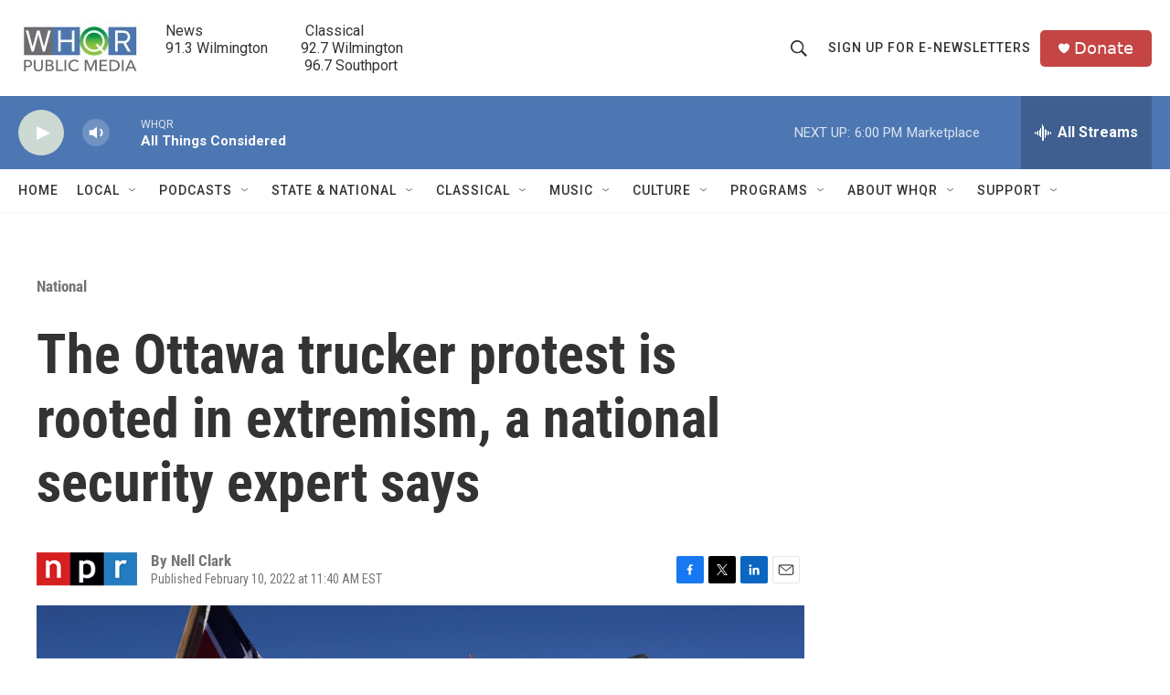

--- FILE ---
content_type: text/html; charset=utf-8
request_url: https://www.google.com/recaptcha/api2/aframe
body_size: 250
content:
<!DOCTYPE HTML><html><head><meta http-equiv="content-type" content="text/html; charset=UTF-8"></head><body><script nonce="ACKKNK2gTaKgFHY_YWeNtQ">/** Anti-fraud and anti-abuse applications only. See google.com/recaptcha */ try{var clients={'sodar':'https://pagead2.googlesyndication.com/pagead/sodar?'};window.addEventListener("message",function(a){try{if(a.source===window.parent){var b=JSON.parse(a.data);var c=clients[b['id']];if(c){var d=document.createElement('img');d.src=c+b['params']+'&rc='+(localStorage.getItem("rc::a")?sessionStorage.getItem("rc::b"):"");window.document.body.appendChild(d);sessionStorage.setItem("rc::e",parseInt(sessionStorage.getItem("rc::e")||0)+1);localStorage.setItem("rc::h",'1765838270730');}}}catch(b){}});window.parent.postMessage("_grecaptcha_ready", "*");}catch(b){}</script></body></html>